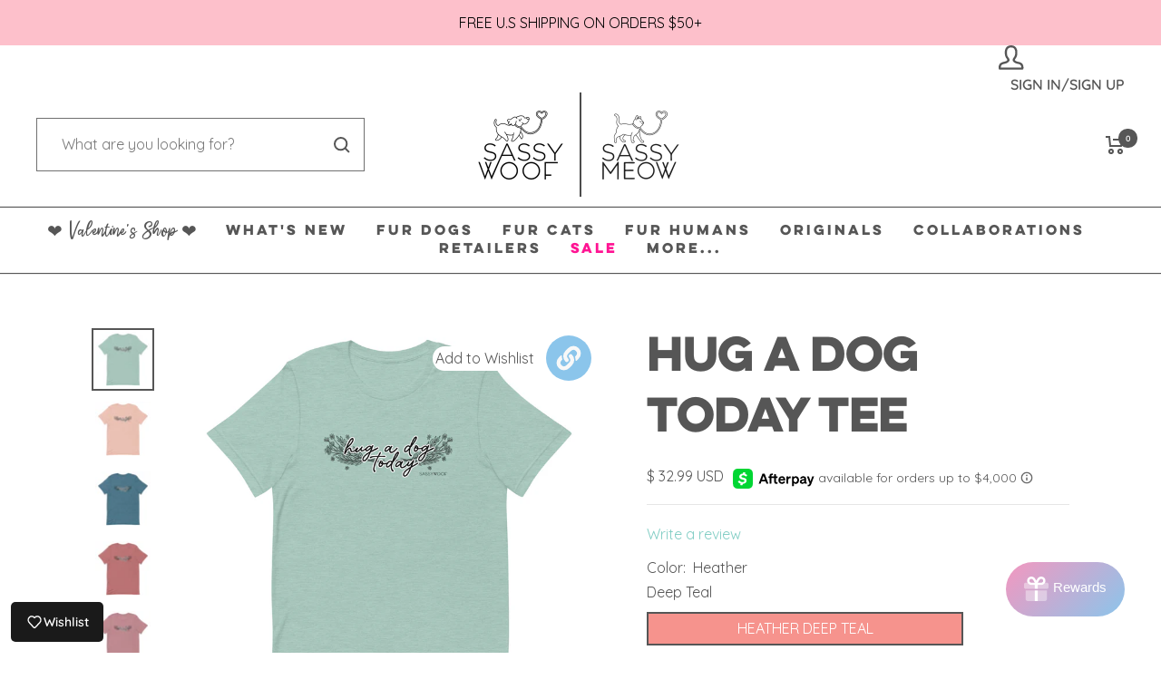

--- FILE ---
content_type: text/css;charset=utf-8
request_url: https://use.typekit.net/ofg8dqc.css
body_size: 381
content:
/*
 * The Typekit service used to deliver this font or fonts for use on websites
 * is provided by Adobe and is subject to these Terms of Use
 * http://www.adobe.com/products/eulas/tou_typekit. For font license
 * information, see the list below.
 *
 * lulo-one:
 *   - http://typekit.com/eulas/0000000000000000774ba0ac
 *
 * © 2009-2026 Adobe Systems Incorporated. All Rights Reserved.
 */
/*{"last_published":"2025-12-04 16:53:25 UTC"}*/

@import url("https://p.typekit.net/p.css?s=1&k=ofg8dqc&ht=tk&f=52073&a=48216866&app=typekit&e=css");

@font-face {
font-family:"lulo-one";
src:url("https://use.typekit.net/af/b5ee24/0000000000000000774ba0ac/31/l?primer=7cdcb44be4a7db8877ffa5c0007b8dd865b3bbc383831fe2ea177f62257a9191&fvd=n4&v=3") format("woff2"),url("https://use.typekit.net/af/b5ee24/0000000000000000774ba0ac/31/d?primer=7cdcb44be4a7db8877ffa5c0007b8dd865b3bbc383831fe2ea177f62257a9191&fvd=n4&v=3") format("woff"),url("https://use.typekit.net/af/b5ee24/0000000000000000774ba0ac/31/a?primer=7cdcb44be4a7db8877ffa5c0007b8dd865b3bbc383831fe2ea177f62257a9191&fvd=n4&v=3") format("opentype");
font-display:auto;font-style:normal;font-weight:400;font-stretch:normal;
}

.tk-lulo-one { font-family: "lulo-one",sans-serif; }


--- FILE ---
content_type: text/javascript; charset=utf-8
request_url: https://www.sassywoof.com/products/shirt-hug-a-dog-today-1.js
body_size: 3131
content:
{"id":6667743658039,"title":"Hug A Dog Today Tee","handle":"shirt-hug-a-dog-today-1","description":"Make sure you hug a dog today! These shirts are comfortable and lightweight for all day wear.\u003cbr\u003e \u003cbr\u003e \u003cspan style=\"text-decoration: underline;\"\u003e\u003cstrong\u003eDESCRIPTION:\u003c\/strong\u003e\u003c\/span\u003e\u003cbr\u003e \u003cbr\u003e - Comfortable and lightweight t-shirt\u003cbr\u003e \u003cbr\u003e - Unisex style\u003cbr\u003e \u003cbr\u003e - Printed with eco-friendly water-based ink\u003cbr\u003e \u003cbr\u003e - For best possible fit, we recommend taking a shirt that you own and measuring it to compare against the size chart measurements\u003cbr\u003e \u003cbr\u003e \u003cspan style=\"text-decoration: underline;\"\u003e\u003cstrong\u003eMATERIAL:\u003c\/strong\u003e\u003c\/span\u003e\u003cbr\u003e \u003cbr\u003e - Fabric is 100% ring-spun cotton\u003cbr\u003e \u003cbr\u003e - Fabric is pre-shrunk\u003cbr\u003e \u003cbr\u003e \u003cspan style=\"text-decoration: underline;\"\u003e\u003cstrong\u003eSHIPPING:\u003c\/strong\u003e\u003c\/span\u003e\u003cbr\u003e \u003cbr\u003e Since this is a made to order item, it can take up to 2-3 weeks to ship, but can often arrive sooner.\u003cbr\u003e \u003cbr\u003e \u003cspan style=\"text-decoration: underline;\"\u003e\u003cstrong\u003eALL T-SHIRT ORDERS ARE FINAL AND NOT REFUNDABLE.\u003c\/strong\u003e\u003c\/span\u003e","published_at":"2022-06-07T15:17:46-04:00","created_at":"2022-06-07T15:17:28-04:00","vendor":"Sassy Woof","type":"Shirts \u0026 Tops","tags":["Kroger"],"price":3299,"price_min":3299,"price_max":3299,"available":true,"price_varies":false,"compare_at_price":null,"compare_at_price_min":0,"compare_at_price_max":0,"compare_at_price_varies":false,"variants":[{"id":39772424798263,"title":"Heather Deep Teal \/ Small","option1":"Heather Deep Teal","option2":"Small","option3":null,"sku":"3980529_8481","requires_shipping":true,"taxable":true,"featured_image":{"id":29167830171703,"product_id":6667743658039,"position":3,"created_at":"2022-06-07T15:17:38-04:00","updated_at":"2025-05-02T11:35:21-04:00","alt":"The Sassy Woof Hug A Dog Today Tee is a comfy unisex blue heather shirt with white “hug a dog today” script and black floral accents. Eco-friendly, stylish, and ideal for daily wear.","width":2000,"height":2000,"src":"https:\/\/cdn.shopify.com\/s\/files\/1\/0067\/5849\/8369\/products\/unisex-staple-t-shirt-heather-deep-teal-front-629fa440cabbf.jpg?v=1746200121","variant_ids":[39772424798263,39772425027639,39772425289783,39772425453623,39772425617463,39772425781303]},"available":true,"name":"Hug A Dog Today Tee - Heather Deep Teal \/ Small","public_title":"Heather Deep Teal \/ Small","options":["Heather Deep Teal","Small"],"price":3299,"weight":130,"compare_at_price":null,"inventory_management":"shopify","barcode":null,"featured_media":{"alt":"The Sassy Woof Hug A Dog Today Tee is a comfy unisex blue heather shirt with white “hug a dog today” script and black floral accents. Eco-friendly, stylish, and ideal for daily wear.","id":21460328742967,"position":3,"preview_image":{"aspect_ratio":1.0,"height":2000,"width":2000,"src":"https:\/\/cdn.shopify.com\/s\/files\/1\/0067\/5849\/8369\/products\/unisex-staple-t-shirt-heather-deep-teal-front-629fa440cabbf.jpg?v=1746200121"}},"quantity_rule":{"min":1,"max":null,"increment":1},"quantity_price_breaks":[],"requires_selling_plan":false,"selling_plan_allocations":[]},{"id":39772424831031,"title":"Mauve \/ Small","option1":"Mauve","option2":"Small","option3":null,"sku":"3980529_9395","requires_shipping":true,"taxable":true,"featured_image":{"id":29167830204471,"product_id":6667743658039,"position":4,"created_at":"2022-06-07T15:17:40-04:00","updated_at":"2025-05-02T11:35:21-04:00","alt":"The Hug A Dog Today Tee by Sassy Woof is a comfy unisex mauve shirt with \"hug a dog today\" in script, small floral accents, and the Sassy Woof logo below.","width":2000,"height":2000,"src":"https:\/\/cdn.shopify.com\/s\/files\/1\/0067\/5849\/8369\/products\/unisex-staple-t-shirt-mauve-front-629fa440caffc.jpg?v=1746200121","variant_ids":[39772424831031,39772425093175,39772425322551,39772425486391,39772425715767,39772425879607]},"available":true,"name":"Hug A Dog Today Tee - Mauve \/ Small","public_title":"Mauve \/ Small","options":["Mauve","Small"],"price":3299,"weight":130,"compare_at_price":null,"inventory_management":"shopify","barcode":null,"featured_media":{"alt":"The Hug A Dog Today Tee by Sassy Woof is a comfy unisex mauve shirt with \"hug a dog today\" in script, small floral accents, and the Sassy Woof logo below.","id":21460328775735,"position":4,"preview_image":{"aspect_ratio":1.0,"height":2000,"width":2000,"src":"https:\/\/cdn.shopify.com\/s\/files\/1\/0067\/5849\/8369\/products\/unisex-staple-t-shirt-mauve-front-629fa440caffc.jpg?v=1746200121"}},"quantity_rule":{"min":1,"max":null,"increment":1},"quantity_price_breaks":[],"requires_selling_plan":false,"selling_plan_allocations":[]},{"id":39772424863799,"title":"Heather Prism Ice Blue \/ Small","option1":"Heather Prism Ice Blue","option2":"Small","option3":null,"sku":"3980529_9360","requires_shipping":true,"taxable":true,"featured_image":{"id":29167830433847,"product_id":6667743658039,"position":6,"created_at":"2022-06-07T15:17:44-04:00","updated_at":"2025-05-02T11:35:22-04:00","alt":"The Hug A Dog Today Tee by Sassy Woof is a light gray, eco-friendly unisex t-shirt featuring black “hug a dog today” script above small floral graphics and the Sassy Woof logo in smaller print.","width":2000,"height":2000,"src":"https:\/\/cdn.shopify.com\/s\/files\/1\/0067\/5849\/8369\/products\/unisex-staple-t-shirt-heather-prism-ice-blue-front-629fa440ce455.jpg?v=1746200122","variant_ids":[39772424863799,39772425158711,39772425191479,39772425420855,39772425650231,39772425912375]},"available":true,"name":"Hug A Dog Today Tee - Heather Prism Ice Blue \/ Small","public_title":"Heather Prism Ice Blue \/ Small","options":["Heather Prism Ice Blue","Small"],"price":3299,"weight":130,"compare_at_price":null,"inventory_management":"shopify","barcode":null,"featured_media":{"alt":"The Hug A Dog Today Tee by Sassy Woof is a light gray, eco-friendly unisex t-shirt featuring black “hug a dog today” script above small floral graphics and the Sassy Woof logo in smaller print.","id":21460329005111,"position":6,"preview_image":{"aspect_ratio":1.0,"height":2000,"width":2000,"src":"https:\/\/cdn.shopify.com\/s\/files\/1\/0067\/5849\/8369\/products\/unisex-staple-t-shirt-heather-prism-ice-blue-front-629fa440ce455.jpg?v=1746200122"}},"quantity_rule":{"min":1,"max":null,"increment":1},"quantity_price_breaks":[],"requires_selling_plan":false,"selling_plan_allocations":[]},{"id":39772424896567,"title":"Heather Prism Peach \/ Small","option1":"Heather Prism Peach","option2":"Small","option3":null,"sku":"3980529_9367","requires_shipping":true,"taxable":true,"featured_image":{"id":29167830335543,"product_id":6667743658039,"position":2,"created_at":"2022-06-07T15:17:43-04:00","updated_at":"2025-05-02T11:35:21-04:00","alt":"The Sassy Woof Hug A Dog Today Tee is a light pink unisex shirt with floral accents, \"hug a dog today\" in cursive black and white text, and a small Sassy Woof logo—perfect for any dog lover.","width":2000,"height":2000,"src":"https:\/\/cdn.shopify.com\/s\/files\/1\/0067\/5849\/8369\/products\/unisex-staple-t-shirt-heather-prism-peach-front-629fa440ccdf5.jpg?v=1746200121","variant_ids":[39772424896567,39772425060407,39772425224247,39772425519159,39772425748535,39772425814071]},"available":false,"name":"Hug A Dog Today Tee - Heather Prism Peach \/ Small","public_title":"Heather Prism Peach \/ Small","options":["Heather Prism Peach","Small"],"price":3299,"weight":130,"compare_at_price":null,"inventory_management":"shopify","barcode":null,"featured_media":{"alt":"The Sassy Woof Hug A Dog Today Tee is a light pink unisex shirt with floral accents, \"hug a dog today\" in cursive black and white text, and a small Sassy Woof logo—perfect for any dog lover.","id":21460328939575,"position":2,"preview_image":{"aspect_ratio":1.0,"height":2000,"width":2000,"src":"https:\/\/cdn.shopify.com\/s\/files\/1\/0067\/5849\/8369\/products\/unisex-staple-t-shirt-heather-prism-peach-front-629fa440ccdf5.jpg?v=1746200121"}},"quantity_rule":{"min":1,"max":null,"increment":1},"quantity_price_breaks":[],"requires_selling_plan":false,"selling_plan_allocations":[]},{"id":39772424929335,"title":"Heather Orchid \/ Small","option1":"Heather Orchid","option2":"Small","option3":null,"sku":"3980529_10352","requires_shipping":true,"taxable":true,"featured_image":{"id":29167830302775,"product_id":6667743658039,"position":5,"created_at":"2022-06-07T15:17:41-04:00","updated_at":"2025-05-02T11:35:21-04:00","alt":"The Hug A Dog Today Tee by Sassy Woof is a mauve unisex dog t-shirt featuring \"hug a dog today\" in cursive with floral accents, designed for comfort and perfect for spreading positive vibes.","width":2000,"height":2000,"src":"https:\/\/cdn.shopify.com\/s\/files\/1\/0067\/5849\/8369\/products\/unisex-staple-t-shirt-heather-orchid-front-629fa440cb9d1.jpg?v=1746200121","variant_ids":[39772424929335,39772425125943,39772425355319,39772425388087,39772425584695]},"available":true,"name":"Hug A Dog Today Tee - Heather Orchid \/ Small","public_title":"Heather Orchid \/ Small","options":["Heather Orchid","Small"],"price":3299,"weight":130,"compare_at_price":null,"inventory_management":"shopify","barcode":null,"featured_media":{"alt":"The Hug A Dog Today Tee by Sassy Woof is a mauve unisex dog t-shirt featuring \"hug a dog today\" in cursive with floral accents, designed for comfort and perfect for spreading positive vibes.","id":21460328874039,"position":5,"preview_image":{"aspect_ratio":1.0,"height":2000,"width":2000,"src":"https:\/\/cdn.shopify.com\/s\/files\/1\/0067\/5849\/8369\/products\/unisex-staple-t-shirt-heather-orchid-front-629fa440cb9d1.jpg?v=1746200121"}},"quantity_rule":{"min":1,"max":null,"increment":1},"quantity_price_breaks":[],"requires_selling_plan":false,"selling_plan_allocations":[]},{"id":39772424962103,"title":"Heather Prism Dusty Blue \/ Small","option1":"Heather Prism Dusty Blue","option2":"Small","option3":null,"sku":"3980529_9388","requires_shipping":true,"taxable":true,"featured_image":{"id":29167830007863,"product_id":6667743658039,"position":1,"created_at":"2022-06-07T15:17:37-04:00","updated_at":"2025-05-02T11:35:21-04:00","alt":"The Hug A Dog Today Tee by Sassy Woof is a light green, eco-friendly unisex shirt featuring \"hug a dog today\" in cursive with small branch accents and the brand name beneath—perfect for any dog lover.","width":2000,"height":2000,"src":"https:\/\/cdn.shopify.com\/s\/files\/1\/0067\/5849\/8369\/products\/unisex-staple-t-shirt-heather-prism-dusty-blue-front-629fa440c9c0d.jpg?v=1746200121","variant_ids":[39772424962103,39772424994871,39772425257015,39772425551927,39772425682999,39772425846839]},"available":true,"name":"Hug A Dog Today Tee - Heather Prism Dusty Blue \/ Small","public_title":"Heather Prism Dusty Blue \/ Small","options":["Heather Prism Dusty Blue","Small"],"price":3299,"weight":130,"compare_at_price":null,"inventory_management":"shopify","barcode":null,"featured_media":{"alt":"The Hug A Dog Today Tee by Sassy Woof is a light green, eco-friendly unisex shirt featuring \"hug a dog today\" in cursive with small branch accents and the brand name beneath—perfect for any dog lover.","id":21460328579127,"position":1,"preview_image":{"aspect_ratio":1.0,"height":2000,"width":2000,"src":"https:\/\/cdn.shopify.com\/s\/files\/1\/0067\/5849\/8369\/products\/unisex-staple-t-shirt-heather-prism-dusty-blue-front-629fa440c9c0d.jpg?v=1746200121"}},"quantity_rule":{"min":1,"max":null,"increment":1},"quantity_price_breaks":[],"requires_selling_plan":false,"selling_plan_allocations":[]},{"id":39772424994871,"title":"Heather Prism Dusty Blue \/ Medium","option1":"Heather Prism Dusty Blue","option2":"Medium","option3":null,"sku":"3980529_9389","requires_shipping":true,"taxable":true,"featured_image":{"id":29167830007863,"product_id":6667743658039,"position":1,"created_at":"2022-06-07T15:17:37-04:00","updated_at":"2025-05-02T11:35:21-04:00","alt":"The Hug A Dog Today Tee by Sassy Woof is a light green, eco-friendly unisex shirt featuring \"hug a dog today\" in cursive with small branch accents and the brand name beneath—perfect for any dog lover.","width":2000,"height":2000,"src":"https:\/\/cdn.shopify.com\/s\/files\/1\/0067\/5849\/8369\/products\/unisex-staple-t-shirt-heather-prism-dusty-blue-front-629fa440c9c0d.jpg?v=1746200121","variant_ids":[39772424962103,39772424994871,39772425257015,39772425551927,39772425682999,39772425846839]},"available":true,"name":"Hug A Dog Today Tee - Heather Prism Dusty Blue \/ Medium","public_title":"Heather Prism Dusty Blue \/ Medium","options":["Heather Prism Dusty Blue","Medium"],"price":3299,"weight":142,"compare_at_price":null,"inventory_management":"shopify","barcode":null,"featured_media":{"alt":"The Hug A Dog Today Tee by Sassy Woof is a light green, eco-friendly unisex shirt featuring \"hug a dog today\" in cursive with small branch accents and the brand name beneath—perfect for any dog lover.","id":21460328579127,"position":1,"preview_image":{"aspect_ratio":1.0,"height":2000,"width":2000,"src":"https:\/\/cdn.shopify.com\/s\/files\/1\/0067\/5849\/8369\/products\/unisex-staple-t-shirt-heather-prism-dusty-blue-front-629fa440c9c0d.jpg?v=1746200121"}},"quantity_rule":{"min":1,"max":null,"increment":1},"quantity_price_breaks":[],"requires_selling_plan":false,"selling_plan_allocations":[]},{"id":39772425027639,"title":"Heather Deep Teal \/ Medium","option1":"Heather Deep Teal","option2":"Medium","option3":null,"sku":"3980529_8482","requires_shipping":true,"taxable":true,"featured_image":{"id":29167830171703,"product_id":6667743658039,"position":3,"created_at":"2022-06-07T15:17:38-04:00","updated_at":"2025-05-02T11:35:21-04:00","alt":"The Sassy Woof Hug A Dog Today Tee is a comfy unisex blue heather shirt with white “hug a dog today” script and black floral accents. Eco-friendly, stylish, and ideal for daily wear.","width":2000,"height":2000,"src":"https:\/\/cdn.shopify.com\/s\/files\/1\/0067\/5849\/8369\/products\/unisex-staple-t-shirt-heather-deep-teal-front-629fa440cabbf.jpg?v=1746200121","variant_ids":[39772424798263,39772425027639,39772425289783,39772425453623,39772425617463,39772425781303]},"available":true,"name":"Hug A Dog Today Tee - Heather Deep Teal \/ Medium","public_title":"Heather Deep Teal \/ Medium","options":["Heather Deep Teal","Medium"],"price":3299,"weight":142,"compare_at_price":null,"inventory_management":"shopify","barcode":null,"featured_media":{"alt":"The Sassy Woof Hug A Dog Today Tee is a comfy unisex blue heather shirt with white “hug a dog today” script and black floral accents. Eco-friendly, stylish, and ideal for daily wear.","id":21460328742967,"position":3,"preview_image":{"aspect_ratio":1.0,"height":2000,"width":2000,"src":"https:\/\/cdn.shopify.com\/s\/files\/1\/0067\/5849\/8369\/products\/unisex-staple-t-shirt-heather-deep-teal-front-629fa440cabbf.jpg?v=1746200121"}},"quantity_rule":{"min":1,"max":null,"increment":1},"quantity_price_breaks":[],"requires_selling_plan":false,"selling_plan_allocations":[]},{"id":39772425060407,"title":"Heather Prism Peach \/ Medium","option1":"Heather Prism Peach","option2":"Medium","option3":null,"sku":"3980529_9368","requires_shipping":true,"taxable":true,"featured_image":{"id":29167830335543,"product_id":6667743658039,"position":2,"created_at":"2022-06-07T15:17:43-04:00","updated_at":"2025-05-02T11:35:21-04:00","alt":"The Sassy Woof Hug A Dog Today Tee is a light pink unisex shirt with floral accents, \"hug a dog today\" in cursive black and white text, and a small Sassy Woof logo—perfect for any dog lover.","width":2000,"height":2000,"src":"https:\/\/cdn.shopify.com\/s\/files\/1\/0067\/5849\/8369\/products\/unisex-staple-t-shirt-heather-prism-peach-front-629fa440ccdf5.jpg?v=1746200121","variant_ids":[39772424896567,39772425060407,39772425224247,39772425519159,39772425748535,39772425814071]},"available":false,"name":"Hug A Dog Today Tee - Heather Prism Peach \/ Medium","public_title":"Heather Prism Peach \/ Medium","options":["Heather Prism Peach","Medium"],"price":3299,"weight":142,"compare_at_price":null,"inventory_management":"shopify","barcode":null,"featured_media":{"alt":"The Sassy Woof Hug A Dog Today Tee is a light pink unisex shirt with floral accents, \"hug a dog today\" in cursive black and white text, and a small Sassy Woof logo—perfect for any dog lover.","id":21460328939575,"position":2,"preview_image":{"aspect_ratio":1.0,"height":2000,"width":2000,"src":"https:\/\/cdn.shopify.com\/s\/files\/1\/0067\/5849\/8369\/products\/unisex-staple-t-shirt-heather-prism-peach-front-629fa440ccdf5.jpg?v=1746200121"}},"quantity_rule":{"min":1,"max":null,"increment":1},"quantity_price_breaks":[],"requires_selling_plan":false,"selling_plan_allocations":[]},{"id":39772425093175,"title":"Mauve \/ Medium","option1":"Mauve","option2":"Medium","option3":null,"sku":"3980529_9396","requires_shipping":true,"taxable":true,"featured_image":{"id":29167830204471,"product_id":6667743658039,"position":4,"created_at":"2022-06-07T15:17:40-04:00","updated_at":"2025-05-02T11:35:21-04:00","alt":"The Hug A Dog Today Tee by Sassy Woof is a comfy unisex mauve shirt with \"hug a dog today\" in script, small floral accents, and the Sassy Woof logo below.","width":2000,"height":2000,"src":"https:\/\/cdn.shopify.com\/s\/files\/1\/0067\/5849\/8369\/products\/unisex-staple-t-shirt-mauve-front-629fa440caffc.jpg?v=1746200121","variant_ids":[39772424831031,39772425093175,39772425322551,39772425486391,39772425715767,39772425879607]},"available":true,"name":"Hug A Dog Today Tee - Mauve \/ Medium","public_title":"Mauve \/ Medium","options":["Mauve","Medium"],"price":3299,"weight":142,"compare_at_price":null,"inventory_management":"shopify","barcode":null,"featured_media":{"alt":"The Hug A Dog Today Tee by Sassy Woof is a comfy unisex mauve shirt with \"hug a dog today\" in script, small floral accents, and the Sassy Woof logo below.","id":21460328775735,"position":4,"preview_image":{"aspect_ratio":1.0,"height":2000,"width":2000,"src":"https:\/\/cdn.shopify.com\/s\/files\/1\/0067\/5849\/8369\/products\/unisex-staple-t-shirt-mauve-front-629fa440caffc.jpg?v=1746200121"}},"quantity_rule":{"min":1,"max":null,"increment":1},"quantity_price_breaks":[],"requires_selling_plan":false,"selling_plan_allocations":[]},{"id":39772425125943,"title":"Heather Orchid \/ Medium","option1":"Heather Orchid","option2":"Medium","option3":null,"sku":"3980529_10353","requires_shipping":true,"taxable":true,"featured_image":{"id":29167830302775,"product_id":6667743658039,"position":5,"created_at":"2022-06-07T15:17:41-04:00","updated_at":"2025-05-02T11:35:21-04:00","alt":"The Hug A Dog Today Tee by Sassy Woof is a mauve unisex dog t-shirt featuring \"hug a dog today\" in cursive with floral accents, designed for comfort and perfect for spreading positive vibes.","width":2000,"height":2000,"src":"https:\/\/cdn.shopify.com\/s\/files\/1\/0067\/5849\/8369\/products\/unisex-staple-t-shirt-heather-orchid-front-629fa440cb9d1.jpg?v=1746200121","variant_ids":[39772424929335,39772425125943,39772425355319,39772425388087,39772425584695]},"available":true,"name":"Hug A Dog Today Tee - Heather Orchid \/ Medium","public_title":"Heather Orchid \/ Medium","options":["Heather Orchid","Medium"],"price":3299,"weight":142,"compare_at_price":null,"inventory_management":"shopify","barcode":null,"featured_media":{"alt":"The Hug A Dog Today Tee by Sassy Woof is a mauve unisex dog t-shirt featuring \"hug a dog today\" in cursive with floral accents, designed for comfort and perfect for spreading positive vibes.","id":21460328874039,"position":5,"preview_image":{"aspect_ratio":1.0,"height":2000,"width":2000,"src":"https:\/\/cdn.shopify.com\/s\/files\/1\/0067\/5849\/8369\/products\/unisex-staple-t-shirt-heather-orchid-front-629fa440cb9d1.jpg?v=1746200121"}},"quantity_rule":{"min":1,"max":null,"increment":1},"quantity_price_breaks":[],"requires_selling_plan":false,"selling_plan_allocations":[]},{"id":39772425158711,"title":"Heather Prism Ice Blue \/ Medium","option1":"Heather Prism Ice Blue","option2":"Medium","option3":null,"sku":"3980529_9361","requires_shipping":true,"taxable":true,"featured_image":{"id":29167830433847,"product_id":6667743658039,"position":6,"created_at":"2022-06-07T15:17:44-04:00","updated_at":"2025-05-02T11:35:22-04:00","alt":"The Hug A Dog Today Tee by Sassy Woof is a light gray, eco-friendly unisex t-shirt featuring black “hug a dog today” script above small floral graphics and the Sassy Woof logo in smaller print.","width":2000,"height":2000,"src":"https:\/\/cdn.shopify.com\/s\/files\/1\/0067\/5849\/8369\/products\/unisex-staple-t-shirt-heather-prism-ice-blue-front-629fa440ce455.jpg?v=1746200122","variant_ids":[39772424863799,39772425158711,39772425191479,39772425420855,39772425650231,39772425912375]},"available":true,"name":"Hug A Dog Today Tee - Heather Prism Ice Blue \/ Medium","public_title":"Heather Prism Ice Blue \/ Medium","options":["Heather Prism Ice Blue","Medium"],"price":3299,"weight":142,"compare_at_price":null,"inventory_management":"shopify","barcode":null,"featured_media":{"alt":"The Hug A Dog Today Tee by Sassy Woof is a light gray, eco-friendly unisex t-shirt featuring black “hug a dog today” script above small floral graphics and the Sassy Woof logo in smaller print.","id":21460329005111,"position":6,"preview_image":{"aspect_ratio":1.0,"height":2000,"width":2000,"src":"https:\/\/cdn.shopify.com\/s\/files\/1\/0067\/5849\/8369\/products\/unisex-staple-t-shirt-heather-prism-ice-blue-front-629fa440ce455.jpg?v=1746200122"}},"quantity_rule":{"min":1,"max":null,"increment":1},"quantity_price_breaks":[],"requires_selling_plan":false,"selling_plan_allocations":[]},{"id":39772425191479,"title":"Heather Prism Ice Blue \/ Large","option1":"Heather Prism Ice Blue","option2":"Large","option3":null,"sku":"3980529_9362","requires_shipping":true,"taxable":true,"featured_image":{"id":29167830433847,"product_id":6667743658039,"position":6,"created_at":"2022-06-07T15:17:44-04:00","updated_at":"2025-05-02T11:35:22-04:00","alt":"The Hug A Dog Today Tee by Sassy Woof is a light gray, eco-friendly unisex t-shirt featuring black “hug a dog today” script above small floral graphics and the Sassy Woof logo in smaller print.","width":2000,"height":2000,"src":"https:\/\/cdn.shopify.com\/s\/files\/1\/0067\/5849\/8369\/products\/unisex-staple-t-shirt-heather-prism-ice-blue-front-629fa440ce455.jpg?v=1746200122","variant_ids":[39772424863799,39772425158711,39772425191479,39772425420855,39772425650231,39772425912375]},"available":true,"name":"Hug A Dog Today Tee - Heather Prism Ice Blue \/ Large","public_title":"Heather Prism Ice Blue \/ Large","options":["Heather Prism Ice Blue","Large"],"price":3299,"weight":164,"compare_at_price":null,"inventory_management":"shopify","barcode":null,"featured_media":{"alt":"The Hug A Dog Today Tee by Sassy Woof is a light gray, eco-friendly unisex t-shirt featuring black “hug a dog today” script above small floral graphics and the Sassy Woof logo in smaller print.","id":21460329005111,"position":6,"preview_image":{"aspect_ratio":1.0,"height":2000,"width":2000,"src":"https:\/\/cdn.shopify.com\/s\/files\/1\/0067\/5849\/8369\/products\/unisex-staple-t-shirt-heather-prism-ice-blue-front-629fa440ce455.jpg?v=1746200122"}},"quantity_rule":{"min":1,"max":null,"increment":1},"quantity_price_breaks":[],"requires_selling_plan":false,"selling_plan_allocations":[]},{"id":39772425224247,"title":"Heather Prism Peach \/ Large","option1":"Heather Prism Peach","option2":"Large","option3":null,"sku":"3980529_9369","requires_shipping":true,"taxable":true,"featured_image":{"id":29167830335543,"product_id":6667743658039,"position":2,"created_at":"2022-06-07T15:17:43-04:00","updated_at":"2025-05-02T11:35:21-04:00","alt":"The Sassy Woof Hug A Dog Today Tee is a light pink unisex shirt with floral accents, \"hug a dog today\" in cursive black and white text, and a small Sassy Woof logo—perfect for any dog lover.","width":2000,"height":2000,"src":"https:\/\/cdn.shopify.com\/s\/files\/1\/0067\/5849\/8369\/products\/unisex-staple-t-shirt-heather-prism-peach-front-629fa440ccdf5.jpg?v=1746200121","variant_ids":[39772424896567,39772425060407,39772425224247,39772425519159,39772425748535,39772425814071]},"available":false,"name":"Hug A Dog Today Tee - Heather Prism Peach \/ Large","public_title":"Heather Prism Peach \/ Large","options":["Heather Prism Peach","Large"],"price":3299,"weight":164,"compare_at_price":null,"inventory_management":"shopify","barcode":null,"featured_media":{"alt":"The Sassy Woof Hug A Dog Today Tee is a light pink unisex shirt with floral accents, \"hug a dog today\" in cursive black and white text, and a small Sassy Woof logo—perfect for any dog lover.","id":21460328939575,"position":2,"preview_image":{"aspect_ratio":1.0,"height":2000,"width":2000,"src":"https:\/\/cdn.shopify.com\/s\/files\/1\/0067\/5849\/8369\/products\/unisex-staple-t-shirt-heather-prism-peach-front-629fa440ccdf5.jpg?v=1746200121"}},"quantity_rule":{"min":1,"max":null,"increment":1},"quantity_price_breaks":[],"requires_selling_plan":false,"selling_plan_allocations":[]},{"id":39772425257015,"title":"Heather Prism Dusty Blue \/ Large","option1":"Heather Prism Dusty Blue","option2":"Large","option3":null,"sku":"3980529_9390","requires_shipping":true,"taxable":true,"featured_image":{"id":29167830007863,"product_id":6667743658039,"position":1,"created_at":"2022-06-07T15:17:37-04:00","updated_at":"2025-05-02T11:35:21-04:00","alt":"The Hug A Dog Today Tee by Sassy Woof is a light green, eco-friendly unisex shirt featuring \"hug a dog today\" in cursive with small branch accents and the brand name beneath—perfect for any dog lover.","width":2000,"height":2000,"src":"https:\/\/cdn.shopify.com\/s\/files\/1\/0067\/5849\/8369\/products\/unisex-staple-t-shirt-heather-prism-dusty-blue-front-629fa440c9c0d.jpg?v=1746200121","variant_ids":[39772424962103,39772424994871,39772425257015,39772425551927,39772425682999,39772425846839]},"available":true,"name":"Hug A Dog Today Tee - Heather Prism Dusty Blue \/ Large","public_title":"Heather Prism Dusty Blue \/ Large","options":["Heather Prism Dusty Blue","Large"],"price":3299,"weight":164,"compare_at_price":null,"inventory_management":"shopify","barcode":null,"featured_media":{"alt":"The Hug A Dog Today Tee by Sassy Woof is a light green, eco-friendly unisex shirt featuring \"hug a dog today\" in cursive with small branch accents and the brand name beneath—perfect for any dog lover.","id":21460328579127,"position":1,"preview_image":{"aspect_ratio":1.0,"height":2000,"width":2000,"src":"https:\/\/cdn.shopify.com\/s\/files\/1\/0067\/5849\/8369\/products\/unisex-staple-t-shirt-heather-prism-dusty-blue-front-629fa440c9c0d.jpg?v=1746200121"}},"quantity_rule":{"min":1,"max":null,"increment":1},"quantity_price_breaks":[],"requires_selling_plan":false,"selling_plan_allocations":[]},{"id":39772425289783,"title":"Heather Deep Teal \/ Large","option1":"Heather Deep Teal","option2":"Large","option3":null,"sku":"3980529_8483","requires_shipping":true,"taxable":true,"featured_image":{"id":29167830171703,"product_id":6667743658039,"position":3,"created_at":"2022-06-07T15:17:38-04:00","updated_at":"2025-05-02T11:35:21-04:00","alt":"The Sassy Woof Hug A Dog Today Tee is a comfy unisex blue heather shirt with white “hug a dog today” script and black floral accents. Eco-friendly, stylish, and ideal for daily wear.","width":2000,"height":2000,"src":"https:\/\/cdn.shopify.com\/s\/files\/1\/0067\/5849\/8369\/products\/unisex-staple-t-shirt-heather-deep-teal-front-629fa440cabbf.jpg?v=1746200121","variant_ids":[39772424798263,39772425027639,39772425289783,39772425453623,39772425617463,39772425781303]},"available":true,"name":"Hug A Dog Today Tee - Heather Deep Teal \/ Large","public_title":"Heather Deep Teal \/ Large","options":["Heather Deep Teal","Large"],"price":3299,"weight":164,"compare_at_price":null,"inventory_management":"shopify","barcode":null,"featured_media":{"alt":"The Sassy Woof Hug A Dog Today Tee is a comfy unisex blue heather shirt with white “hug a dog today” script and black floral accents. Eco-friendly, stylish, and ideal for daily wear.","id":21460328742967,"position":3,"preview_image":{"aspect_ratio":1.0,"height":2000,"width":2000,"src":"https:\/\/cdn.shopify.com\/s\/files\/1\/0067\/5849\/8369\/products\/unisex-staple-t-shirt-heather-deep-teal-front-629fa440cabbf.jpg?v=1746200121"}},"quantity_rule":{"min":1,"max":null,"increment":1},"quantity_price_breaks":[],"requires_selling_plan":false,"selling_plan_allocations":[]},{"id":39772425322551,"title":"Mauve \/ Large","option1":"Mauve","option2":"Large","option3":null,"sku":"3980529_9397","requires_shipping":true,"taxable":true,"featured_image":{"id":29167830204471,"product_id":6667743658039,"position":4,"created_at":"2022-06-07T15:17:40-04:00","updated_at":"2025-05-02T11:35:21-04:00","alt":"The Hug A Dog Today Tee by Sassy Woof is a comfy unisex mauve shirt with \"hug a dog today\" in script, small floral accents, and the Sassy Woof logo below.","width":2000,"height":2000,"src":"https:\/\/cdn.shopify.com\/s\/files\/1\/0067\/5849\/8369\/products\/unisex-staple-t-shirt-mauve-front-629fa440caffc.jpg?v=1746200121","variant_ids":[39772424831031,39772425093175,39772425322551,39772425486391,39772425715767,39772425879607]},"available":true,"name":"Hug A Dog Today Tee - Mauve \/ Large","public_title":"Mauve \/ Large","options":["Mauve","Large"],"price":3299,"weight":164,"compare_at_price":null,"inventory_management":"shopify","barcode":null,"featured_media":{"alt":"The Hug A Dog Today Tee by Sassy Woof is a comfy unisex mauve shirt with \"hug a dog today\" in script, small floral accents, and the Sassy Woof logo below.","id":21460328775735,"position":4,"preview_image":{"aspect_ratio":1.0,"height":2000,"width":2000,"src":"https:\/\/cdn.shopify.com\/s\/files\/1\/0067\/5849\/8369\/products\/unisex-staple-t-shirt-mauve-front-629fa440caffc.jpg?v=1746200121"}},"quantity_rule":{"min":1,"max":null,"increment":1},"quantity_price_breaks":[],"requires_selling_plan":false,"selling_plan_allocations":[]},{"id":39772425355319,"title":"Heather Orchid \/ Large","option1":"Heather Orchid","option2":"Large","option3":null,"sku":"3980529_10354","requires_shipping":true,"taxable":true,"featured_image":{"id":29167830302775,"product_id":6667743658039,"position":5,"created_at":"2022-06-07T15:17:41-04:00","updated_at":"2025-05-02T11:35:21-04:00","alt":"The Hug A Dog Today Tee by Sassy Woof is a mauve unisex dog t-shirt featuring \"hug a dog today\" in cursive with floral accents, designed for comfort and perfect for spreading positive vibes.","width":2000,"height":2000,"src":"https:\/\/cdn.shopify.com\/s\/files\/1\/0067\/5849\/8369\/products\/unisex-staple-t-shirt-heather-orchid-front-629fa440cb9d1.jpg?v=1746200121","variant_ids":[39772424929335,39772425125943,39772425355319,39772425388087,39772425584695]},"available":true,"name":"Hug A Dog Today Tee - Heather Orchid \/ Large","public_title":"Heather Orchid \/ Large","options":["Heather Orchid","Large"],"price":3299,"weight":164,"compare_at_price":null,"inventory_management":"shopify","barcode":null,"featured_media":{"alt":"The Hug A Dog Today Tee by Sassy Woof is a mauve unisex dog t-shirt featuring \"hug a dog today\" in cursive with floral accents, designed for comfort and perfect for spreading positive vibes.","id":21460328874039,"position":5,"preview_image":{"aspect_ratio":1.0,"height":2000,"width":2000,"src":"https:\/\/cdn.shopify.com\/s\/files\/1\/0067\/5849\/8369\/products\/unisex-staple-t-shirt-heather-orchid-front-629fa440cb9d1.jpg?v=1746200121"}},"quantity_rule":{"min":1,"max":null,"increment":1},"quantity_price_breaks":[],"requires_selling_plan":false,"selling_plan_allocations":[]},{"id":39772425388087,"title":"Heather Orchid \/ XLarge","option1":"Heather Orchid","option2":"XLarge","option3":null,"sku":"3980529_10355","requires_shipping":true,"taxable":true,"featured_image":{"id":29167830302775,"product_id":6667743658039,"position":5,"created_at":"2022-06-07T15:17:41-04:00","updated_at":"2025-05-02T11:35:21-04:00","alt":"The Hug A Dog Today Tee by Sassy Woof is a mauve unisex dog t-shirt featuring \"hug a dog today\" in cursive with floral accents, designed for comfort and perfect for spreading positive vibes.","width":2000,"height":2000,"src":"https:\/\/cdn.shopify.com\/s\/files\/1\/0067\/5849\/8369\/products\/unisex-staple-t-shirt-heather-orchid-front-629fa440cb9d1.jpg?v=1746200121","variant_ids":[39772424929335,39772425125943,39772425355319,39772425388087,39772425584695]},"available":true,"name":"Hug A Dog Today Tee - Heather Orchid \/ XLarge","public_title":"Heather Orchid \/ XLarge","options":["Heather Orchid","XLarge"],"price":3299,"weight":170,"compare_at_price":null,"inventory_management":"shopify","barcode":null,"featured_media":{"alt":"The Hug A Dog Today Tee by Sassy Woof is a mauve unisex dog t-shirt featuring \"hug a dog today\" in cursive with floral accents, designed for comfort and perfect for spreading positive vibes.","id":21460328874039,"position":5,"preview_image":{"aspect_ratio":1.0,"height":2000,"width":2000,"src":"https:\/\/cdn.shopify.com\/s\/files\/1\/0067\/5849\/8369\/products\/unisex-staple-t-shirt-heather-orchid-front-629fa440cb9d1.jpg?v=1746200121"}},"quantity_rule":{"min":1,"max":null,"increment":1},"quantity_price_breaks":[],"requires_selling_plan":false,"selling_plan_allocations":[]},{"id":39772425420855,"title":"Heather Prism Ice Blue \/ XLarge","option1":"Heather Prism Ice Blue","option2":"XLarge","option3":null,"sku":"3980529_9363","requires_shipping":true,"taxable":true,"featured_image":{"id":29167830433847,"product_id":6667743658039,"position":6,"created_at":"2022-06-07T15:17:44-04:00","updated_at":"2025-05-02T11:35:22-04:00","alt":"The Hug A Dog Today Tee by Sassy Woof is a light gray, eco-friendly unisex t-shirt featuring black “hug a dog today” script above small floral graphics and the Sassy Woof logo in smaller print.","width":2000,"height":2000,"src":"https:\/\/cdn.shopify.com\/s\/files\/1\/0067\/5849\/8369\/products\/unisex-staple-t-shirt-heather-prism-ice-blue-front-629fa440ce455.jpg?v=1746200122","variant_ids":[39772424863799,39772425158711,39772425191479,39772425420855,39772425650231,39772425912375]},"available":true,"name":"Hug A Dog Today Tee - Heather Prism Ice Blue \/ XLarge","public_title":"Heather Prism Ice Blue \/ XLarge","options":["Heather Prism Ice Blue","XLarge"],"price":3299,"weight":170,"compare_at_price":null,"inventory_management":"shopify","barcode":null,"featured_media":{"alt":"The Hug A Dog Today Tee by Sassy Woof is a light gray, eco-friendly unisex t-shirt featuring black “hug a dog today” script above small floral graphics and the Sassy Woof logo in smaller print.","id":21460329005111,"position":6,"preview_image":{"aspect_ratio":1.0,"height":2000,"width":2000,"src":"https:\/\/cdn.shopify.com\/s\/files\/1\/0067\/5849\/8369\/products\/unisex-staple-t-shirt-heather-prism-ice-blue-front-629fa440ce455.jpg?v=1746200122"}},"quantity_rule":{"min":1,"max":null,"increment":1},"quantity_price_breaks":[],"requires_selling_plan":false,"selling_plan_allocations":[]},{"id":39772425453623,"title":"Heather Deep Teal \/ XLarge","option1":"Heather Deep Teal","option2":"XLarge","option3":null,"sku":"3980529_8484","requires_shipping":true,"taxable":true,"featured_image":{"id":29167830171703,"product_id":6667743658039,"position":3,"created_at":"2022-06-07T15:17:38-04:00","updated_at":"2025-05-02T11:35:21-04:00","alt":"The Sassy Woof Hug A Dog Today Tee is a comfy unisex blue heather shirt with white “hug a dog today” script and black floral accents. Eco-friendly, stylish, and ideal for daily wear.","width":2000,"height":2000,"src":"https:\/\/cdn.shopify.com\/s\/files\/1\/0067\/5849\/8369\/products\/unisex-staple-t-shirt-heather-deep-teal-front-629fa440cabbf.jpg?v=1746200121","variant_ids":[39772424798263,39772425027639,39772425289783,39772425453623,39772425617463,39772425781303]},"available":true,"name":"Hug A Dog Today Tee - Heather Deep Teal \/ XLarge","public_title":"Heather Deep Teal \/ XLarge","options":["Heather Deep Teal","XLarge"],"price":3299,"weight":170,"compare_at_price":null,"inventory_management":"shopify","barcode":null,"featured_media":{"alt":"The Sassy Woof Hug A Dog Today Tee is a comfy unisex blue heather shirt with white “hug a dog today” script and black floral accents. Eco-friendly, stylish, and ideal for daily wear.","id":21460328742967,"position":3,"preview_image":{"aspect_ratio":1.0,"height":2000,"width":2000,"src":"https:\/\/cdn.shopify.com\/s\/files\/1\/0067\/5849\/8369\/products\/unisex-staple-t-shirt-heather-deep-teal-front-629fa440cabbf.jpg?v=1746200121"}},"quantity_rule":{"min":1,"max":null,"increment":1},"quantity_price_breaks":[],"requires_selling_plan":false,"selling_plan_allocations":[]},{"id":39772425486391,"title":"Mauve \/ XLarge","option1":"Mauve","option2":"XLarge","option3":null,"sku":"3980529_9398","requires_shipping":true,"taxable":true,"featured_image":{"id":29167830204471,"product_id":6667743658039,"position":4,"created_at":"2022-06-07T15:17:40-04:00","updated_at":"2025-05-02T11:35:21-04:00","alt":"The Hug A Dog Today Tee by Sassy Woof is a comfy unisex mauve shirt with \"hug a dog today\" in script, small floral accents, and the Sassy Woof logo below.","width":2000,"height":2000,"src":"https:\/\/cdn.shopify.com\/s\/files\/1\/0067\/5849\/8369\/products\/unisex-staple-t-shirt-mauve-front-629fa440caffc.jpg?v=1746200121","variant_ids":[39772424831031,39772425093175,39772425322551,39772425486391,39772425715767,39772425879607]},"available":true,"name":"Hug A Dog Today Tee - Mauve \/ XLarge","public_title":"Mauve \/ XLarge","options":["Mauve","XLarge"],"price":3299,"weight":170,"compare_at_price":null,"inventory_management":"shopify","barcode":null,"featured_media":{"alt":"The Hug A Dog Today Tee by Sassy Woof is a comfy unisex mauve shirt with \"hug a dog today\" in script, small floral accents, and the Sassy Woof logo below.","id":21460328775735,"position":4,"preview_image":{"aspect_ratio":1.0,"height":2000,"width":2000,"src":"https:\/\/cdn.shopify.com\/s\/files\/1\/0067\/5849\/8369\/products\/unisex-staple-t-shirt-mauve-front-629fa440caffc.jpg?v=1746200121"}},"quantity_rule":{"min":1,"max":null,"increment":1},"quantity_price_breaks":[],"requires_selling_plan":false,"selling_plan_allocations":[]},{"id":39772425519159,"title":"Heather Prism Peach \/ XLarge","option1":"Heather Prism Peach","option2":"XLarge","option3":null,"sku":"3980529_9370","requires_shipping":true,"taxable":true,"featured_image":{"id":29167830335543,"product_id":6667743658039,"position":2,"created_at":"2022-06-07T15:17:43-04:00","updated_at":"2025-05-02T11:35:21-04:00","alt":"The Sassy Woof Hug A Dog Today Tee is a light pink unisex shirt with floral accents, \"hug a dog today\" in cursive black and white text, and a small Sassy Woof logo—perfect for any dog lover.","width":2000,"height":2000,"src":"https:\/\/cdn.shopify.com\/s\/files\/1\/0067\/5849\/8369\/products\/unisex-staple-t-shirt-heather-prism-peach-front-629fa440ccdf5.jpg?v=1746200121","variant_ids":[39772424896567,39772425060407,39772425224247,39772425519159,39772425748535,39772425814071]},"available":false,"name":"Hug A Dog Today Tee - Heather Prism Peach \/ XLarge","public_title":"Heather Prism Peach \/ XLarge","options":["Heather Prism Peach","XLarge"],"price":3299,"weight":170,"compare_at_price":null,"inventory_management":"shopify","barcode":null,"featured_media":{"alt":"The Sassy Woof Hug A Dog Today Tee is a light pink unisex shirt with floral accents, \"hug a dog today\" in cursive black and white text, and a small Sassy Woof logo—perfect for any dog lover.","id":21460328939575,"position":2,"preview_image":{"aspect_ratio":1.0,"height":2000,"width":2000,"src":"https:\/\/cdn.shopify.com\/s\/files\/1\/0067\/5849\/8369\/products\/unisex-staple-t-shirt-heather-prism-peach-front-629fa440ccdf5.jpg?v=1746200121"}},"quantity_rule":{"min":1,"max":null,"increment":1},"quantity_price_breaks":[],"requires_selling_plan":false,"selling_plan_allocations":[]},{"id":39772425551927,"title":"Heather Prism Dusty Blue \/ XLarge","option1":"Heather Prism Dusty Blue","option2":"XLarge","option3":null,"sku":"3980529_9391","requires_shipping":true,"taxable":true,"featured_image":{"id":29167830007863,"product_id":6667743658039,"position":1,"created_at":"2022-06-07T15:17:37-04:00","updated_at":"2025-05-02T11:35:21-04:00","alt":"The Hug A Dog Today Tee by Sassy Woof is a light green, eco-friendly unisex shirt featuring \"hug a dog today\" in cursive with small branch accents and the brand name beneath—perfect for any dog lover.","width":2000,"height":2000,"src":"https:\/\/cdn.shopify.com\/s\/files\/1\/0067\/5849\/8369\/products\/unisex-staple-t-shirt-heather-prism-dusty-blue-front-629fa440c9c0d.jpg?v=1746200121","variant_ids":[39772424962103,39772424994871,39772425257015,39772425551927,39772425682999,39772425846839]},"available":true,"name":"Hug A Dog Today Tee - Heather Prism Dusty Blue \/ XLarge","public_title":"Heather Prism Dusty Blue \/ XLarge","options":["Heather Prism Dusty Blue","XLarge"],"price":3299,"weight":170,"compare_at_price":null,"inventory_management":"shopify","barcode":null,"featured_media":{"alt":"The Hug A Dog Today Tee by Sassy Woof is a light green, eco-friendly unisex shirt featuring \"hug a dog today\" in cursive with small branch accents and the brand name beneath—perfect for any dog lover.","id":21460328579127,"position":1,"preview_image":{"aspect_ratio":1.0,"height":2000,"width":2000,"src":"https:\/\/cdn.shopify.com\/s\/files\/1\/0067\/5849\/8369\/products\/unisex-staple-t-shirt-heather-prism-dusty-blue-front-629fa440c9c0d.jpg?v=1746200121"}},"quantity_rule":{"min":1,"max":null,"increment":1},"quantity_price_breaks":[],"requires_selling_plan":false,"selling_plan_allocations":[]},{"id":39772425584695,"title":"Heather Orchid \/ 2XL","option1":"Heather Orchid","option2":"2XL","option3":null,"sku":"3980529_10356","requires_shipping":true,"taxable":true,"featured_image":{"id":29167830302775,"product_id":6667743658039,"position":5,"created_at":"2022-06-07T15:17:41-04:00","updated_at":"2025-05-02T11:35:21-04:00","alt":"The Hug A Dog Today Tee by Sassy Woof is a mauve unisex dog t-shirt featuring \"hug a dog today\" in cursive with floral accents, designed for comfort and perfect for spreading positive vibes.","width":2000,"height":2000,"src":"https:\/\/cdn.shopify.com\/s\/files\/1\/0067\/5849\/8369\/products\/unisex-staple-t-shirt-heather-orchid-front-629fa440cb9d1.jpg?v=1746200121","variant_ids":[39772424929335,39772425125943,39772425355319,39772425388087,39772425584695]},"available":true,"name":"Hug A Dog Today Tee - Heather Orchid \/ 2XL","public_title":"Heather Orchid \/ 2XL","options":["Heather Orchid","2XL"],"price":3299,"weight":201,"compare_at_price":null,"inventory_management":"shopify","barcode":null,"featured_media":{"alt":"The Hug A Dog Today Tee by Sassy Woof is a mauve unisex dog t-shirt featuring \"hug a dog today\" in cursive with floral accents, designed for comfort and perfect for spreading positive vibes.","id":21460328874039,"position":5,"preview_image":{"aspect_ratio":1.0,"height":2000,"width":2000,"src":"https:\/\/cdn.shopify.com\/s\/files\/1\/0067\/5849\/8369\/products\/unisex-staple-t-shirt-heather-orchid-front-629fa440cb9d1.jpg?v=1746200121"}},"quantity_rule":{"min":1,"max":null,"increment":1},"quantity_price_breaks":[],"requires_selling_plan":false,"selling_plan_allocations":[]},{"id":39772425617463,"title":"Heather Deep Teal \/ 2XL","option1":"Heather Deep Teal","option2":"2XL","option3":null,"sku":"3980529_8485","requires_shipping":true,"taxable":true,"featured_image":{"id":29167830171703,"product_id":6667743658039,"position":3,"created_at":"2022-06-07T15:17:38-04:00","updated_at":"2025-05-02T11:35:21-04:00","alt":"The Sassy Woof Hug A Dog Today Tee is a comfy unisex blue heather shirt with white “hug a dog today” script and black floral accents. Eco-friendly, stylish, and ideal for daily wear.","width":2000,"height":2000,"src":"https:\/\/cdn.shopify.com\/s\/files\/1\/0067\/5849\/8369\/products\/unisex-staple-t-shirt-heather-deep-teal-front-629fa440cabbf.jpg?v=1746200121","variant_ids":[39772424798263,39772425027639,39772425289783,39772425453623,39772425617463,39772425781303]},"available":true,"name":"Hug A Dog Today Tee - Heather Deep Teal \/ 2XL","public_title":"Heather Deep Teal \/ 2XL","options":["Heather Deep Teal","2XL"],"price":3299,"weight":201,"compare_at_price":null,"inventory_management":"shopify","barcode":null,"featured_media":{"alt":"The Sassy Woof Hug A Dog Today Tee is a comfy unisex blue heather shirt with white “hug a dog today” script and black floral accents. Eco-friendly, stylish, and ideal for daily wear.","id":21460328742967,"position":3,"preview_image":{"aspect_ratio":1.0,"height":2000,"width":2000,"src":"https:\/\/cdn.shopify.com\/s\/files\/1\/0067\/5849\/8369\/products\/unisex-staple-t-shirt-heather-deep-teal-front-629fa440cabbf.jpg?v=1746200121"}},"quantity_rule":{"min":1,"max":null,"increment":1},"quantity_price_breaks":[],"requires_selling_plan":false,"selling_plan_allocations":[]},{"id":39772425650231,"title":"Heather Prism Ice Blue \/ 2XL","option1":"Heather Prism Ice Blue","option2":"2XL","option3":null,"sku":"3980529_9364","requires_shipping":true,"taxable":true,"featured_image":{"id":29167830433847,"product_id":6667743658039,"position":6,"created_at":"2022-06-07T15:17:44-04:00","updated_at":"2025-05-02T11:35:22-04:00","alt":"The Hug A Dog Today Tee by Sassy Woof is a light gray, eco-friendly unisex t-shirt featuring black “hug a dog today” script above small floral graphics and the Sassy Woof logo in smaller print.","width":2000,"height":2000,"src":"https:\/\/cdn.shopify.com\/s\/files\/1\/0067\/5849\/8369\/products\/unisex-staple-t-shirt-heather-prism-ice-blue-front-629fa440ce455.jpg?v=1746200122","variant_ids":[39772424863799,39772425158711,39772425191479,39772425420855,39772425650231,39772425912375]},"available":true,"name":"Hug A Dog Today Tee - Heather Prism Ice Blue \/ 2XL","public_title":"Heather Prism Ice Blue \/ 2XL","options":["Heather Prism Ice Blue","2XL"],"price":3299,"weight":201,"compare_at_price":null,"inventory_management":"shopify","barcode":null,"featured_media":{"alt":"The Hug A Dog Today Tee by Sassy Woof is a light gray, eco-friendly unisex t-shirt featuring black “hug a dog today” script above small floral graphics and the Sassy Woof logo in smaller print.","id":21460329005111,"position":6,"preview_image":{"aspect_ratio":1.0,"height":2000,"width":2000,"src":"https:\/\/cdn.shopify.com\/s\/files\/1\/0067\/5849\/8369\/products\/unisex-staple-t-shirt-heather-prism-ice-blue-front-629fa440ce455.jpg?v=1746200122"}},"quantity_rule":{"min":1,"max":null,"increment":1},"quantity_price_breaks":[],"requires_selling_plan":false,"selling_plan_allocations":[]},{"id":39772425682999,"title":"Heather Prism Dusty Blue \/ 2XL","option1":"Heather Prism Dusty Blue","option2":"2XL","option3":null,"sku":"3980529_9392","requires_shipping":true,"taxable":true,"featured_image":{"id":29167830007863,"product_id":6667743658039,"position":1,"created_at":"2022-06-07T15:17:37-04:00","updated_at":"2025-05-02T11:35:21-04:00","alt":"The Hug A Dog Today Tee by Sassy Woof is a light green, eco-friendly unisex shirt featuring \"hug a dog today\" in cursive with small branch accents and the brand name beneath—perfect for any dog lover.","width":2000,"height":2000,"src":"https:\/\/cdn.shopify.com\/s\/files\/1\/0067\/5849\/8369\/products\/unisex-staple-t-shirt-heather-prism-dusty-blue-front-629fa440c9c0d.jpg?v=1746200121","variant_ids":[39772424962103,39772424994871,39772425257015,39772425551927,39772425682999,39772425846839]},"available":true,"name":"Hug A Dog Today Tee - Heather Prism Dusty Blue \/ 2XL","public_title":"Heather Prism Dusty Blue \/ 2XL","options":["Heather Prism Dusty Blue","2XL"],"price":3299,"weight":201,"compare_at_price":null,"inventory_management":"shopify","barcode":null,"featured_media":{"alt":"The Hug A Dog Today Tee by Sassy Woof is a light green, eco-friendly unisex shirt featuring \"hug a dog today\" in cursive with small branch accents and the brand name beneath—perfect for any dog lover.","id":21460328579127,"position":1,"preview_image":{"aspect_ratio":1.0,"height":2000,"width":2000,"src":"https:\/\/cdn.shopify.com\/s\/files\/1\/0067\/5849\/8369\/products\/unisex-staple-t-shirt-heather-prism-dusty-blue-front-629fa440c9c0d.jpg?v=1746200121"}},"quantity_rule":{"min":1,"max":null,"increment":1},"quantity_price_breaks":[],"requires_selling_plan":false,"selling_plan_allocations":[]},{"id":39772425715767,"title":"Mauve \/ 2XL","option1":"Mauve","option2":"2XL","option3":null,"sku":"3980529_9399","requires_shipping":true,"taxable":true,"featured_image":{"id":29167830204471,"product_id":6667743658039,"position":4,"created_at":"2022-06-07T15:17:40-04:00","updated_at":"2025-05-02T11:35:21-04:00","alt":"The Hug A Dog Today Tee by Sassy Woof is a comfy unisex mauve shirt with \"hug a dog today\" in script, small floral accents, and the Sassy Woof logo below.","width":2000,"height":2000,"src":"https:\/\/cdn.shopify.com\/s\/files\/1\/0067\/5849\/8369\/products\/unisex-staple-t-shirt-mauve-front-629fa440caffc.jpg?v=1746200121","variant_ids":[39772424831031,39772425093175,39772425322551,39772425486391,39772425715767,39772425879607]},"available":true,"name":"Hug A Dog Today Tee - Mauve \/ 2XL","public_title":"Mauve \/ 2XL","options":["Mauve","2XL"],"price":3299,"weight":201,"compare_at_price":null,"inventory_management":"shopify","barcode":null,"featured_media":{"alt":"The Hug A Dog Today Tee by Sassy Woof is a comfy unisex mauve shirt with \"hug a dog today\" in script, small floral accents, and the Sassy Woof logo below.","id":21460328775735,"position":4,"preview_image":{"aspect_ratio":1.0,"height":2000,"width":2000,"src":"https:\/\/cdn.shopify.com\/s\/files\/1\/0067\/5849\/8369\/products\/unisex-staple-t-shirt-mauve-front-629fa440caffc.jpg?v=1746200121"}},"quantity_rule":{"min":1,"max":null,"increment":1},"quantity_price_breaks":[],"requires_selling_plan":false,"selling_plan_allocations":[]},{"id":39772425748535,"title":"Heather Prism Peach \/ 2XL","option1":"Heather Prism Peach","option2":"2XL","option3":null,"sku":"3980529_9371","requires_shipping":true,"taxable":true,"featured_image":{"id":29167830335543,"product_id":6667743658039,"position":2,"created_at":"2022-06-07T15:17:43-04:00","updated_at":"2025-05-02T11:35:21-04:00","alt":"The Sassy Woof Hug A Dog Today Tee is a light pink unisex shirt with floral accents, \"hug a dog today\" in cursive black and white text, and a small Sassy Woof logo—perfect for any dog lover.","width":2000,"height":2000,"src":"https:\/\/cdn.shopify.com\/s\/files\/1\/0067\/5849\/8369\/products\/unisex-staple-t-shirt-heather-prism-peach-front-629fa440ccdf5.jpg?v=1746200121","variant_ids":[39772424896567,39772425060407,39772425224247,39772425519159,39772425748535,39772425814071]},"available":false,"name":"Hug A Dog Today Tee - Heather Prism Peach \/ 2XL","public_title":"Heather Prism Peach \/ 2XL","options":["Heather Prism Peach","2XL"],"price":3299,"weight":201,"compare_at_price":null,"inventory_management":"shopify","barcode":null,"featured_media":{"alt":"The Sassy Woof Hug A Dog Today Tee is a light pink unisex shirt with floral accents, \"hug a dog today\" in cursive black and white text, and a small Sassy Woof logo—perfect for any dog lover.","id":21460328939575,"position":2,"preview_image":{"aspect_ratio":1.0,"height":2000,"width":2000,"src":"https:\/\/cdn.shopify.com\/s\/files\/1\/0067\/5849\/8369\/products\/unisex-staple-t-shirt-heather-prism-peach-front-629fa440ccdf5.jpg?v=1746200121"}},"quantity_rule":{"min":1,"max":null,"increment":1},"quantity_price_breaks":[],"requires_selling_plan":false,"selling_plan_allocations":[]},{"id":39772425781303,"title":"Heather Deep Teal \/ 3XL","option1":"Heather Deep Teal","option2":"3XL","option3":null,"sku":"3980529_8486","requires_shipping":true,"taxable":true,"featured_image":{"id":29167830171703,"product_id":6667743658039,"position":3,"created_at":"2022-06-07T15:17:38-04:00","updated_at":"2025-05-02T11:35:21-04:00","alt":"The Sassy Woof Hug A Dog Today Tee is a comfy unisex blue heather shirt with white “hug a dog today” script and black floral accents. Eco-friendly, stylish, and ideal for daily wear.","width":2000,"height":2000,"src":"https:\/\/cdn.shopify.com\/s\/files\/1\/0067\/5849\/8369\/products\/unisex-staple-t-shirt-heather-deep-teal-front-629fa440cabbf.jpg?v=1746200121","variant_ids":[39772424798263,39772425027639,39772425289783,39772425453623,39772425617463,39772425781303]},"available":true,"name":"Hug A Dog Today Tee - Heather Deep Teal \/ 3XL","public_title":"Heather Deep Teal \/ 3XL","options":["Heather Deep Teal","3XL"],"price":3299,"weight":213,"compare_at_price":null,"inventory_management":"shopify","barcode":null,"featured_media":{"alt":"The Sassy Woof Hug A Dog Today Tee is a comfy unisex blue heather shirt with white “hug a dog today” script and black floral accents. Eco-friendly, stylish, and ideal for daily wear.","id":21460328742967,"position":3,"preview_image":{"aspect_ratio":1.0,"height":2000,"width":2000,"src":"https:\/\/cdn.shopify.com\/s\/files\/1\/0067\/5849\/8369\/products\/unisex-staple-t-shirt-heather-deep-teal-front-629fa440cabbf.jpg?v=1746200121"}},"quantity_rule":{"min":1,"max":null,"increment":1},"quantity_price_breaks":[],"requires_selling_plan":false,"selling_plan_allocations":[]},{"id":39772425814071,"title":"Heather Prism Peach \/ 3XL","option1":"Heather Prism Peach","option2":"3XL","option3":null,"sku":"3980529_9372","requires_shipping":true,"taxable":true,"featured_image":{"id":29167830335543,"product_id":6667743658039,"position":2,"created_at":"2022-06-07T15:17:43-04:00","updated_at":"2025-05-02T11:35:21-04:00","alt":"The Sassy Woof Hug A Dog Today Tee is a light pink unisex shirt with floral accents, \"hug a dog today\" in cursive black and white text, and a small Sassy Woof logo—perfect for any dog lover.","width":2000,"height":2000,"src":"https:\/\/cdn.shopify.com\/s\/files\/1\/0067\/5849\/8369\/products\/unisex-staple-t-shirt-heather-prism-peach-front-629fa440ccdf5.jpg?v=1746200121","variant_ids":[39772424896567,39772425060407,39772425224247,39772425519159,39772425748535,39772425814071]},"available":false,"name":"Hug A Dog Today Tee - Heather Prism Peach \/ 3XL","public_title":"Heather Prism Peach \/ 3XL","options":["Heather Prism Peach","3XL"],"price":3299,"weight":213,"compare_at_price":null,"inventory_management":"shopify","barcode":null,"featured_media":{"alt":"The Sassy Woof Hug A Dog Today Tee is a light pink unisex shirt with floral accents, \"hug a dog today\" in cursive black and white text, and a small Sassy Woof logo—perfect for any dog lover.","id":21460328939575,"position":2,"preview_image":{"aspect_ratio":1.0,"height":2000,"width":2000,"src":"https:\/\/cdn.shopify.com\/s\/files\/1\/0067\/5849\/8369\/products\/unisex-staple-t-shirt-heather-prism-peach-front-629fa440ccdf5.jpg?v=1746200121"}},"quantity_rule":{"min":1,"max":null,"increment":1},"quantity_price_breaks":[],"requires_selling_plan":false,"selling_plan_allocations":[]},{"id":39772425846839,"title":"Heather Prism Dusty Blue \/ 3XL","option1":"Heather Prism Dusty Blue","option2":"3XL","option3":null,"sku":"3980529_9393","requires_shipping":true,"taxable":true,"featured_image":{"id":29167830007863,"product_id":6667743658039,"position":1,"created_at":"2022-06-07T15:17:37-04:00","updated_at":"2025-05-02T11:35:21-04:00","alt":"The Hug A Dog Today Tee by Sassy Woof is a light green, eco-friendly unisex shirt featuring \"hug a dog today\" in cursive with small branch accents and the brand name beneath—perfect for any dog lover.","width":2000,"height":2000,"src":"https:\/\/cdn.shopify.com\/s\/files\/1\/0067\/5849\/8369\/products\/unisex-staple-t-shirt-heather-prism-dusty-blue-front-629fa440c9c0d.jpg?v=1746200121","variant_ids":[39772424962103,39772424994871,39772425257015,39772425551927,39772425682999,39772425846839]},"available":true,"name":"Hug A Dog Today Tee - Heather Prism Dusty Blue \/ 3XL","public_title":"Heather Prism Dusty Blue \/ 3XL","options":["Heather Prism Dusty Blue","3XL"],"price":3299,"weight":213,"compare_at_price":null,"inventory_management":"shopify","barcode":null,"featured_media":{"alt":"The Hug A Dog Today Tee by Sassy Woof is a light green, eco-friendly unisex shirt featuring \"hug a dog today\" in cursive with small branch accents and the brand name beneath—perfect for any dog lover.","id":21460328579127,"position":1,"preview_image":{"aspect_ratio":1.0,"height":2000,"width":2000,"src":"https:\/\/cdn.shopify.com\/s\/files\/1\/0067\/5849\/8369\/products\/unisex-staple-t-shirt-heather-prism-dusty-blue-front-629fa440c9c0d.jpg?v=1746200121"}},"quantity_rule":{"min":1,"max":null,"increment":1},"quantity_price_breaks":[],"requires_selling_plan":false,"selling_plan_allocations":[]},{"id":39772425879607,"title":"Mauve \/ 3XL","option1":"Mauve","option2":"3XL","option3":null,"sku":"3980529_9400","requires_shipping":true,"taxable":true,"featured_image":{"id":29167830204471,"product_id":6667743658039,"position":4,"created_at":"2022-06-07T15:17:40-04:00","updated_at":"2025-05-02T11:35:21-04:00","alt":"The Hug A Dog Today Tee by Sassy Woof is a comfy unisex mauve shirt with \"hug a dog today\" in script, small floral accents, and the Sassy Woof logo below.","width":2000,"height":2000,"src":"https:\/\/cdn.shopify.com\/s\/files\/1\/0067\/5849\/8369\/products\/unisex-staple-t-shirt-mauve-front-629fa440caffc.jpg?v=1746200121","variant_ids":[39772424831031,39772425093175,39772425322551,39772425486391,39772425715767,39772425879607]},"available":true,"name":"Hug A Dog Today Tee - Mauve \/ 3XL","public_title":"Mauve \/ 3XL","options":["Mauve","3XL"],"price":3299,"weight":213,"compare_at_price":null,"inventory_management":"shopify","barcode":null,"featured_media":{"alt":"The Hug A Dog Today Tee by Sassy Woof is a comfy unisex mauve shirt with \"hug a dog today\" in script, small floral accents, and the Sassy Woof logo below.","id":21460328775735,"position":4,"preview_image":{"aspect_ratio":1.0,"height":2000,"width":2000,"src":"https:\/\/cdn.shopify.com\/s\/files\/1\/0067\/5849\/8369\/products\/unisex-staple-t-shirt-mauve-front-629fa440caffc.jpg?v=1746200121"}},"quantity_rule":{"min":1,"max":null,"increment":1},"quantity_price_breaks":[],"requires_selling_plan":false,"selling_plan_allocations":[]},{"id":39772425912375,"title":"Heather Prism Ice Blue \/ 3XL","option1":"Heather Prism Ice Blue","option2":"3XL","option3":null,"sku":"3980529_9365","requires_shipping":true,"taxable":true,"featured_image":{"id":29167830433847,"product_id":6667743658039,"position":6,"created_at":"2022-06-07T15:17:44-04:00","updated_at":"2025-05-02T11:35:22-04:00","alt":"The Hug A Dog Today Tee by Sassy Woof is a light gray, eco-friendly unisex t-shirt featuring black “hug a dog today” script above small floral graphics and the Sassy Woof logo in smaller print.","width":2000,"height":2000,"src":"https:\/\/cdn.shopify.com\/s\/files\/1\/0067\/5849\/8369\/products\/unisex-staple-t-shirt-heather-prism-ice-blue-front-629fa440ce455.jpg?v=1746200122","variant_ids":[39772424863799,39772425158711,39772425191479,39772425420855,39772425650231,39772425912375]},"available":true,"name":"Hug A Dog Today Tee - Heather Prism Ice Blue \/ 3XL","public_title":"Heather Prism Ice Blue \/ 3XL","options":["Heather Prism Ice Blue","3XL"],"price":3299,"weight":213,"compare_at_price":null,"inventory_management":"shopify","barcode":null,"featured_media":{"alt":"The Hug A Dog Today Tee by Sassy Woof is a light gray, eco-friendly unisex t-shirt featuring black “hug a dog today” script above small floral graphics and the Sassy Woof logo in smaller print.","id":21460329005111,"position":6,"preview_image":{"aspect_ratio":1.0,"height":2000,"width":2000,"src":"https:\/\/cdn.shopify.com\/s\/files\/1\/0067\/5849\/8369\/products\/unisex-staple-t-shirt-heather-prism-ice-blue-front-629fa440ce455.jpg?v=1746200122"}},"quantity_rule":{"min":1,"max":null,"increment":1},"quantity_price_breaks":[],"requires_selling_plan":false,"selling_plan_allocations":[]}],"images":["\/\/cdn.shopify.com\/s\/files\/1\/0067\/5849\/8369\/products\/unisex-staple-t-shirt-heather-prism-dusty-blue-front-629fa440c9c0d.jpg?v=1746200121","\/\/cdn.shopify.com\/s\/files\/1\/0067\/5849\/8369\/products\/unisex-staple-t-shirt-heather-prism-peach-front-629fa440ccdf5.jpg?v=1746200121","\/\/cdn.shopify.com\/s\/files\/1\/0067\/5849\/8369\/products\/unisex-staple-t-shirt-heather-deep-teal-front-629fa440cabbf.jpg?v=1746200121","\/\/cdn.shopify.com\/s\/files\/1\/0067\/5849\/8369\/products\/unisex-staple-t-shirt-mauve-front-629fa440caffc.jpg?v=1746200121","\/\/cdn.shopify.com\/s\/files\/1\/0067\/5849\/8369\/products\/unisex-staple-t-shirt-heather-orchid-front-629fa440cb9d1.jpg?v=1746200121","\/\/cdn.shopify.com\/s\/files\/1\/0067\/5849\/8369\/products\/unisex-staple-t-shirt-heather-prism-ice-blue-front-629fa440ce455.jpg?v=1746200122","\/\/cdn.shopify.com\/s\/files\/1\/0067\/5849\/8369\/products\/hug-a-dog-shirt_2_88d0d948-d1f0-4d33-92c4-9d30d0718234.jpg?v=1746200122","\/\/cdn.shopify.com\/s\/files\/1\/0067\/5849\/8369\/products\/hug-a-dog-shirt_1_5402f3ae-0dc8-474f-b789-5e41487879dc.jpg?v=1746200122","\/\/cdn.shopify.com\/s\/files\/1\/0067\/5849\/8369\/products\/s-xxl-01_77b6f5fe-83df-490c-99e9-827a7f521186.jpg?v=1746200122"],"featured_image":"\/\/cdn.shopify.com\/s\/files\/1\/0067\/5849\/8369\/products\/unisex-staple-t-shirt-heather-prism-dusty-blue-front-629fa440c9c0d.jpg?v=1746200121","options":[{"name":"Color","position":1,"values":["Heather Deep Teal","Mauve","Heather Prism Ice Blue","Heather Prism Peach","Heather Orchid","Heather Prism Dusty Blue"]},{"name":"Size","position":2,"values":["Small","Medium","Large","XLarge","2XL","3XL"]}],"url":"\/products\/shirt-hug-a-dog-today-1","media":[{"alt":"The Hug A Dog Today Tee by Sassy Woof is a light green, eco-friendly unisex shirt featuring \"hug a dog today\" in cursive with small branch accents and the brand name beneath—perfect for any dog lover.","id":21460328579127,"position":1,"preview_image":{"aspect_ratio":1.0,"height":2000,"width":2000,"src":"https:\/\/cdn.shopify.com\/s\/files\/1\/0067\/5849\/8369\/products\/unisex-staple-t-shirt-heather-prism-dusty-blue-front-629fa440c9c0d.jpg?v=1746200121"},"aspect_ratio":1.0,"height":2000,"media_type":"image","src":"https:\/\/cdn.shopify.com\/s\/files\/1\/0067\/5849\/8369\/products\/unisex-staple-t-shirt-heather-prism-dusty-blue-front-629fa440c9c0d.jpg?v=1746200121","width":2000},{"alt":"The Sassy Woof Hug A Dog Today Tee is a light pink unisex shirt with floral accents, \"hug a dog today\" in cursive black and white text, and a small Sassy Woof logo—perfect for any dog lover.","id":21460328939575,"position":2,"preview_image":{"aspect_ratio":1.0,"height":2000,"width":2000,"src":"https:\/\/cdn.shopify.com\/s\/files\/1\/0067\/5849\/8369\/products\/unisex-staple-t-shirt-heather-prism-peach-front-629fa440ccdf5.jpg?v=1746200121"},"aspect_ratio":1.0,"height":2000,"media_type":"image","src":"https:\/\/cdn.shopify.com\/s\/files\/1\/0067\/5849\/8369\/products\/unisex-staple-t-shirt-heather-prism-peach-front-629fa440ccdf5.jpg?v=1746200121","width":2000},{"alt":"The Sassy Woof Hug A Dog Today Tee is a comfy unisex blue heather shirt with white “hug a dog today” script and black floral accents. Eco-friendly, stylish, and ideal for daily wear.","id":21460328742967,"position":3,"preview_image":{"aspect_ratio":1.0,"height":2000,"width":2000,"src":"https:\/\/cdn.shopify.com\/s\/files\/1\/0067\/5849\/8369\/products\/unisex-staple-t-shirt-heather-deep-teal-front-629fa440cabbf.jpg?v=1746200121"},"aspect_ratio":1.0,"height":2000,"media_type":"image","src":"https:\/\/cdn.shopify.com\/s\/files\/1\/0067\/5849\/8369\/products\/unisex-staple-t-shirt-heather-deep-teal-front-629fa440cabbf.jpg?v=1746200121","width":2000},{"alt":"The Hug A Dog Today Tee by Sassy Woof is a comfy unisex mauve shirt with \"hug a dog today\" in script, small floral accents, and the Sassy Woof logo below.","id":21460328775735,"position":4,"preview_image":{"aspect_ratio":1.0,"height":2000,"width":2000,"src":"https:\/\/cdn.shopify.com\/s\/files\/1\/0067\/5849\/8369\/products\/unisex-staple-t-shirt-mauve-front-629fa440caffc.jpg?v=1746200121"},"aspect_ratio":1.0,"height":2000,"media_type":"image","src":"https:\/\/cdn.shopify.com\/s\/files\/1\/0067\/5849\/8369\/products\/unisex-staple-t-shirt-mauve-front-629fa440caffc.jpg?v=1746200121","width":2000},{"alt":"The Hug A Dog Today Tee by Sassy Woof is a mauve unisex dog t-shirt featuring \"hug a dog today\" in cursive with floral accents, designed for comfort and perfect for spreading positive vibes.","id":21460328874039,"position":5,"preview_image":{"aspect_ratio":1.0,"height":2000,"width":2000,"src":"https:\/\/cdn.shopify.com\/s\/files\/1\/0067\/5849\/8369\/products\/unisex-staple-t-shirt-heather-orchid-front-629fa440cb9d1.jpg?v=1746200121"},"aspect_ratio":1.0,"height":2000,"media_type":"image","src":"https:\/\/cdn.shopify.com\/s\/files\/1\/0067\/5849\/8369\/products\/unisex-staple-t-shirt-heather-orchid-front-629fa440cb9d1.jpg?v=1746200121","width":2000},{"alt":"The Hug A Dog Today Tee by Sassy Woof is a light gray, eco-friendly unisex t-shirt featuring black “hug a dog today” script above small floral graphics and the Sassy Woof logo in smaller print.","id":21460329005111,"position":6,"preview_image":{"aspect_ratio":1.0,"height":2000,"width":2000,"src":"https:\/\/cdn.shopify.com\/s\/files\/1\/0067\/5849\/8369\/products\/unisex-staple-t-shirt-heather-prism-ice-blue-front-629fa440ce455.jpg?v=1746200122"},"aspect_ratio":1.0,"height":2000,"media_type":"image","src":"https:\/\/cdn.shopify.com\/s\/files\/1\/0067\/5849\/8369\/products\/unisex-staple-t-shirt-heather-prism-ice-blue-front-629fa440ce455.jpg?v=1746200122","width":2000},{"alt":"A smiling person with long brown hair and glasses stands against a pastel diagonal-striped wall, wearing the Sassy Woof Hug A Dog Today Tee and black jeans.","id":21460334739511,"position":7,"preview_image":{"aspect_ratio":0.784,"height":4400,"width":3448,"src":"https:\/\/cdn.shopify.com\/s\/files\/1\/0067\/5849\/8369\/products\/hug-a-dog-shirt_2_88d0d948-d1f0-4d33-92c4-9d30d0718234.jpg?v=1746200122"},"aspect_ratio":0.784,"height":4400,"media_type":"image","src":"https:\/\/cdn.shopify.com\/s\/files\/1\/0067\/5849\/8369\/products\/hug-a-dog-shirt_2_88d0d948-d1f0-4d33-92c4-9d30d0718234.jpg?v=1746200122","width":3448},{"alt":"A smiling woman with glasses wears the Sassy Woof \"Hug A Dog Today Tee,\" a comfy unisex shirt, while sitting beside a tan dachshund on a gray cushion with a pastel striped wall in the background.","id":21460334772279,"position":8,"preview_image":{"aspect_ratio":0.733,"height":4731,"width":3466,"src":"https:\/\/cdn.shopify.com\/s\/files\/1\/0067\/5849\/8369\/products\/hug-a-dog-shirt_1_5402f3ae-0dc8-474f-b789-5e41487879dc.jpg?v=1746200122"},"aspect_ratio":0.733,"height":4731,"media_type":"image","src":"https:\/\/cdn.shopify.com\/s\/files\/1\/0067\/5849\/8369\/products\/hug-a-dog-shirt_1_5402f3ae-0dc8-474f-b789-5e41487879dc.jpg?v=1746200122","width":3466},{"alt":"The Hug A Dog Today Tee by Sassy Woof features a pastel size chart for sizes S–XXL with shirt length and chest measurements in inches and centimeters, plus a pink T-shirt illustration. This unisex shirt is comfy for all!.","id":21750988275767,"position":9,"preview_image":{"aspect_ratio":0.877,"height":2187,"width":1917,"src":"https:\/\/cdn.shopify.com\/s\/files\/1\/0067\/5849\/8369\/products\/s-xxl-01_77b6f5fe-83df-490c-99e9-827a7f521186.jpg?v=1746200122"},"aspect_ratio":0.877,"height":2187,"media_type":"image","src":"https:\/\/cdn.shopify.com\/s\/files\/1\/0067\/5849\/8369\/products\/s-xxl-01_77b6f5fe-83df-490c-99e9-827a7f521186.jpg?v=1746200122","width":1917}],"requires_selling_plan":false,"selling_plan_groups":[]}